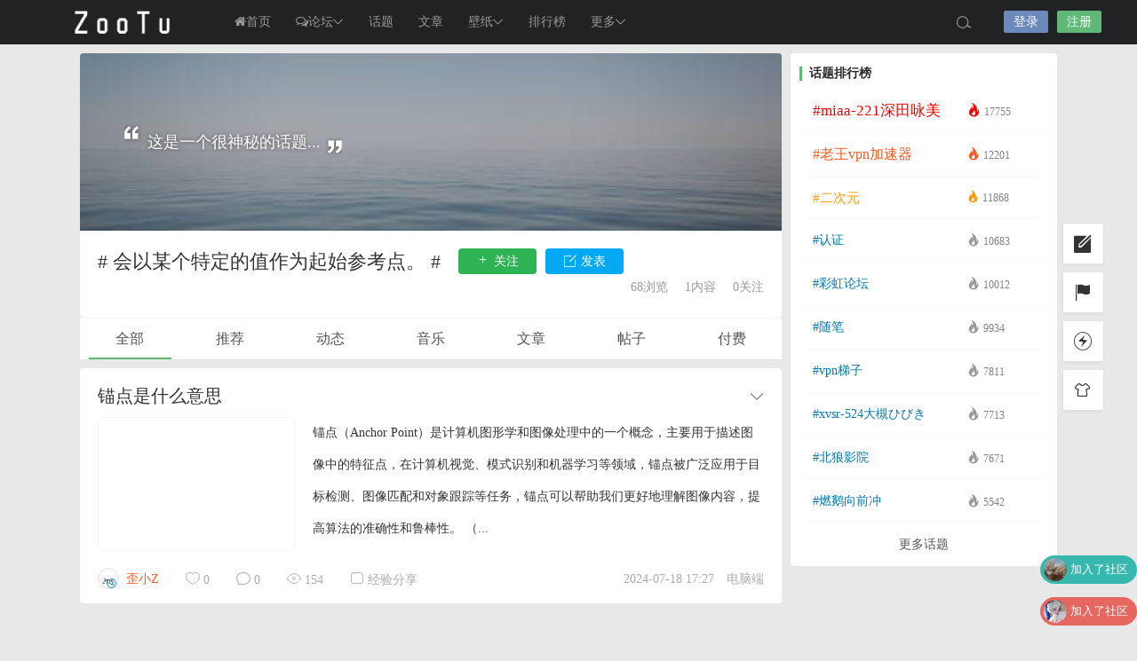

--- FILE ---
content_type: text/html; charset=UTF-8
request_url: https://www.zootu.cn/topic/%E4%BC%9A%E4%BB%A5%E6%9F%90%E4%B8%AA%E7%89%B9%E5%AE%9A%E7%9A%84%E5%80%BC%E4%BD%9C%E4%B8%BA%E8%B5%B7%E5%A7%8B%E5%8F%82%E8%80%83%E7%82%B9%E3%80%82
body_size: 14935
content:
<!DOCTYPE html>
<html lang="zh-CN">
<head>
<link rel="shortcut icon" href="https://www.zootu.cn/wp-content/uploads/2020/04/favicon.ico"/>
<meta http-equiv="Content-Type" content="text/html; charset=UTF-8">
<meta name="viewport" content="width=device-width">
<meta http-equiv="Pragma" content="no-cache">
<meta http-equiv="Cache-Control" content="no-cache">
<meta http-equiv="Expires" content="0">
<title>会以某个特定的值作为起始参考点。-ZOOTU</title>
<meta name="keywords" content="会以某个特定的值作为起始参考点。" />
<meta name="description" content="这是关于会以某个特定的值作为起始参考点。的话题，欢迎进入ZOOTU网发表您对于这个话题的看法，期待你的参与" />
<script type="text/javascript">var jinsom={"topic_id":11508,"topic_url":"https:\/\/www.zootu.cn\/topic\/%e4%bc%9a%e4%bb%a5%e6%9f%90%e4%b8%aa%e7%89%b9%e5%ae%9a%e7%9a%84%e5%80%bc%e4%bd%9c%e4%b8%ba%e8%b5%b7%e5%a7%8b%e5%8f%82%e8%80%83%e7%82%b9%e3%80%82","site_name":"ZOOTU","ajax_url":"https:\/\/www.zootu.cn\/wp-admin\/admin-ajax.php","admin_url":"https:\/\/www.zootu.cn\/wp-admin\/","home_url":"https:\/\/www.zootu.cn","member_url":"https:\/\/www.zootu.cn\/author\/0","permalink_structure":1,"member_url_permalink":"https:\/\/www.zootu.cn\/author\/0?","theme_url":"https:\/\/www.zootu.cn\/wp-content\/themes\/LightSNS","cdn_url":"https:\/\/www.zootu.cn\/wp-content\/themes\/LightSNS\/cdn","page_template":"","user_url":"https:\/\/www.zootu.cn\/author\/0","current_url":"https:\/\/www.zootu.cn\/topic\/%E4%BC%9A%E4%BB%A5%E6%9F%90%E4%B8%AA%E7%89%B9%E5%AE%9A%E7%9A%84%E5%80%BC%E4%BD%9C%E4%B8%BA%E8%B5%B7%E5%A7%8B%E5%8F%82%E8%80%83%E7%82%B9%E3%80%82","permalink":"https:\/\/www.zootu.cn\/15383.html","jinsom_ajax_url":"https:\/\/www.zootu.cn\/wp-content\/themes\/LightSNS\/module","mobile_ajax_url":"https:\/\/www.zootu.cn\/wp-content\/themes\/LightSNS\/mobile\/module","module_url":"https:\/\/www.zootu.cn\/wp-content\/themes\/LightSNS\/module","content_url":"https:\/\/www.zootu.cn\/wp-content","module_link":"https:\/\/www.zootu.cn\/wp-content\/module","user_id":0,"ip":"3.128.33.22","nickname":"<font class=\"user-0\"><\/font>","nickname_base":false,"nickname_link":"<a href=\"https:\/\/www.zootu.cn\/author\/0\" target=\"_blank\"><\/a>","current_user_name":false,"user_name":"<a href=\"https:\/\/www.zootu.cn\/author\/0\"><\/a>","user_on_off":1,"is_vip":0,"is_author":0,"is_single":0,"is_tag":1,"is_search":0,"is_page":0,"is_home":0,"is_category":0,"is_tax":0,"is_mobile":0,"is_login":0,"is_black":0,"app":"https:\/\/www.zootu.cn\/wp-content\/themes\/LightSNS\/mobile\/","api":"https:\/\/www.zootu.cn\/wp-content\/themes\/LightSNS\/api\/","loading":"<div class=\"jinsom-load\"><div class=\"jinsom-loading\"><i><\/i><i><\/i><i><\/i><\/div><\/div>","loading_post":"<div class=\"jinsom-load-post\"><div class=\"jinsom-loading-post\"><i><\/i><i><\/i><i><\/i><i><\/i><i><\/i><\/div><\/div>","loading_info":"<div class=\"jinsom-info-card-loading\"><img src=\"https:\/\/www.zootu.cn\/wp-admin\/\/images\/spinner.gif\"><p>\u8d44\u6599\u52a0\u8f7d\u4e2d...<\/p><\/div>","empty":"<div class=\"jinsom-empty-page\"><i class=\"jinsom-icon jinsom-kong\"><\/i><div class=\"title\"><p>\u6682\u6ca1\u6709\u6570\u636e<\/p><\/div><\/div>","verify":"","vip":"","vip_icon":"","lv":"<span class=\"jinsom-mark jinsom-lv\" title=\"\u7ecf\u9a8c\u503c\uff1a0\" style=\"background:#ffb800;\">Lv.1<\/span>","exp":0,"honor":"","avatar":"<img loading=\"lazy\" src=\"https:\/\/www.zootu.cn\/wp-content\/themes\/LightSNS\/images\/default-cover.jpg\" class=\"avatar avatar-0 avatar-normal opacity\" width=\"100\" height=\"100\" alt=\"\"\/>","avatar_url":"https:\/\/www.zootu.cn\/wp-content\/themes\/LightSNS\/images\/default-cover.jpg","is_admin":0,"is_admin_x":0,"credit":false,"wechat_cash":0,"alipay_cash":0,"user_data":1,"user_verify":false,"credit_name":"\u91d1\u5e01","money_name":"\u4f59\u989d","extcredits_name":"\u6d3b\u8dc3\u5ea6","extcredits":0,"cash_ratio":"10000","cash_mini_number":"5","login_on_off":0,"phone_on_off":0,"email_on_off":0,"publish_is_phone":0,"publish_is_email":0,"is_phone":0,"is_miniprogram":0,"miniprogram_ios_stop_pay":0,"chat_group_novip_note_max":5,"is_email":0,"chat_group_join_text":"&lt;j onclick=&quot;jinsom_open_group_chat_join_buy()&quot;&gt;&lt;n&gt;&lt;\/n&gt;&lt;font&gt;\u6765\u4e86&lt;\/font&gt;&lt;\/j&gt;","bbs_name":"\u8bba\u575b","referral_link_name":"yaoqing","words_images_max":"12","machine_verify_appid":"2035222096","sns_home_load_type":"default","waterfull_margin":"15","sort":"normal","smile_url":"https:\/\/www.zootu.cn\/wp-content\/themes\/LightSNS_1.6.41\/images\/","smile_add":"[{\"name\":\"\\u597d\\u770b\",\"number\":\"98\",\"smile_url\":\"biaoqing\"}]","upload_video_type":"mp4,m3u8,flv,mov","upload_file_type":"jpg,png,gif,zip,mp3,mp4,wav,txt,doc,xls,pdf","upload_music_type":"mp3,wav","websocket":"1","websocket_domain":"wss.zootu.cn","websocket_port":"1314","websocket_wss":1,"websocket_gift_on_off":"0","websocket_chat_inputing":"1","who":0};</script><meta name='robots' content='max-image-preview:large' />
<link rel='stylesheet' id='danmu-main-css'  href='https://www.zootu.cn/wp-content/plugins/LightSNS_DanMu//assets/danmu.css?ver=6.0.11' type='text/css' media='all' />
<link rel='stylesheet' id='iconfont-css'  href='https://www.zootu.cn/wp-content/themes/LightSNS/cdn/assets/fonts/iconfont.css?ver=1.6.87.45.16' type='text/css' media='all' />
<link rel='stylesheet' id='fancybox-css'  href='https://www.zootu.cn/wp-content/themes/LightSNS/cdn/assets/css/jquery.fancybox.min.css?ver=1.6.87.45.16' type='text/css' media='all' />
<link rel='stylesheet' id='awesome-css'  href='https://www.zootu.cn/wp-content/themes/LightSNS/cdn/assets/css/font-awesome.min.css?ver=1.6.87.45.16' type='text/css' media='all' />
<link rel='stylesheet' id='Swiper-css'  href='https://www.zootu.cn/wp-content/themes/LightSNS/cdn/assets/css/swiper.min.css?ver=1.6.87.45.16' type='text/css' media='all' />
<link rel='stylesheet' id='layui-css'  href='https://www.zootu.cn/wp-content/themes/LightSNS/cdn/extend/layui/css/layui.css?ver=1.6.87.45.16' type='text/css' media='all' />
<link rel='stylesheet' id='jinsom-css'  href='https://www.zootu.cn/wp-content/themes/LightSNS/cdn/assets/css/jinsom.css?ver=1.6.87.45.16' type='text/css' media='all' />
<script type='text/javascript' src='https://www.zootu.cn/wp-content/themes/LightSNS/cdn/assets/js/xgplayer.js?ver=1.6.87.45.16' id='xgplayer-js'></script>
<script type='text/javascript' src='https://www.zootu.cn/wp-content/themes/LightSNS/cdn/assets/js/xgplayer-hls.js?ver=1.6.87.45.16' id='xgplayer-hls-js'></script>
<script type='text/javascript' src='https://www.zootu.cn/wp-content/themes/LightSNS/cdn/assets/js/xgplayer-flv.js?ver=1.6.87.45.16' id='xgplayer-flv-js'></script>
<script type='text/javascript' src='https://www.zootu.cn/wp-content/themes/LightSNS/cdn/assets/js/jquery.min.js?ver=1.6.87.45.16' id='jquery-js'></script>
<script type='text/javascript' src='https://www.zootu.cn/wp-content/themes/LightSNS/cdn/assets/js/jquery.qrcode.min.js?ver=1.6.87.45.16' id='qrcode-js'></script>
<script type='text/javascript' src='https://www.zootu.cn/wp-content/themes/LightSNS/cdn/assets/js/masonry.min.js?ver=1.6.87.45.16' id='masonry-min-js'></script>
<script type='text/javascript' src='https://www.zootu.cn/wp-content/themes/LightSNS/cdn/assets/js/imagesloaded.min.js?ver=1.6.87.45.16' id='masonry-imagesloaded-js'></script>
<script type='text/javascript' src='https://www.zootu.cn/wp-content/themes/LightSNS/cdn/assets/js/jquery.fancybox.min.js?ver=1.6.87.45.16' id='fancybox-js'></script>
<script type='text/javascript' src='https://www.zootu.cn/wp-content/themes/LightSNS/cdn/assets/js/player.js?ver=1.6.87.45.16' id='music-player-js'></script>
<script type='text/javascript' src='https://www.zootu.cn/wp-content/themes/LightSNS/cdn/extend/layui/layui.js?ver=1.6.87.45.16' id='layui-js'></script>
<script type='text/javascript' src='https://www.zootu.cn/wp-content/themes/LightSNS/cdn/assets/js/login.js?ver=1.6.87.45.16' id='login-js'></script>
<script type='text/javascript' src='https://www.zootu.cn/wp-content/themes/LightSNS/cdn/assets/js/comment.js?ver=1.6.87.45.16' id='comment-js'></script>
<script type='text/javascript' src='https://www.zootu.cn/wp-content/themes/LightSNS/cdn/assets/js/delete.js?ver=1.6.87.45.16' id='delete-js'></script>
<script type='text/javascript' src='https://www.zootu.cn/wp-content/themes/LightSNS/cdn/assets/js/chat.js?ver=1.6.87.45.16' id='chat-js'></script>
<script type='text/javascript' src='https://www.zootu.cn/wp-content/themes/LightSNS/cdn/assets/js/publish.js?ver=1.6.87.45.16' id='publish-js'></script>
<script type='text/javascript' src='https://www.zootu.cn/wp-content/themes/LightSNS/cdn/assets/js/editor.js?ver=1.6.87.45.16' id='editor1-js'></script>
<script type='text/javascript' src='https://www.zootu.cn/wp-content/themes/LightSNS/cdn/assets/js/post.js?ver=1.6.87.45.16' id='post-js'></script>
<script type='text/javascript' src='https://www.zootu.cn/wp-content/themes/LightSNS/cdn/assets/js/jinsom.js?ver=1.6.87.45.16' id='jinsom-js'></script>

<style type="text/css">
.jinsom-slider{margin-top: 10px;width:var(--jinsom-width);}.jinsom-slider .swiper-slide{border-radius:var(--jinsom-border-radius);}.jinsom-slider{height: 380px;}
/*全站宽度*/
:root{
	--jinsom-width:1100px;
	--jinsom-color:#5fb878;
	--jinsom-border-radius:4px;
}


/*折叠高度*/
.jinsom-post-content.hidden{max-height: 300px;}



/*一级菜单导航*/
.jinsom-menu ul li a {font-size: 14px;color:#999;}
.jinsom-menu ul li.current-menu-item a {color: #fff;}
.jinsom-menu ul li.menu-item a:hover {color: #fff45c;}



/*右上角按钮颜色*/
.jinsom-header-right .search i {color: #a4a4a4;}
.jinsom-header-right .jinsom-notice i {color: #adadad;}
.jinsom-header-right .publish {color: #5FB878;}



.jinsom-header-menu-avatar>p{color:#999999;}.jinsom-header-right .login{color:#ffffff;background:#6D89BB;}.jinsom-header-right .reg{color:#ffffff;background:#5FB878;}.jinsom-menu ul li.menu-item-has-children ul li a,.jinsom-menu>ul>li.menu-item-has-children>ul>li:hover>ul>li>a{color:#999;font-size:13px}.jinsom-menu ul li ul li:hover{background-color:#5FB878;}.jinsom-menu ul li.menu-item ul li a:hover, .jinsom-menu>ul>li.menu-item-has-children>ul>li:hover a, .jinsom-menu>ul>li.menu-item-has-children>ul>li:hover>ul>li:hover>a{color:#fff;}.jinsom-menu ul li.menu-item-has-children ul li.current-menu-item a,.jinsom-menu ul li.menu-item-has-children ul li ul li.current-menu-item a {color:#000;}.jinsom-header-menu-avatar>ul li a{color:#565656;}.jinsom-header-menu-avatar>ul li:hover a{color:#fff;background-color:#5FB878;}

@-webkit-keyframes burn{0%{-webkit-clip-path: polygon(51% 94%, 44% 93%, 40% 92%, 35% 89%, 31% 83%, 32% 77%, 34% 71%, 38% 62%, 38% 55%, 38% 47%, 42% 52%, 45% 56%, 45% 53%, 45% 47%, 45% 42%, 46% 40%, 49% 35%, 50% 44%, 51% 49%, 54% 54%, 56% 59%, 58% 62%, 59% 56%, 60% 52%, 63% 57%, 63% 62%, 61% 68%, 63% 72%, 65% 77%, 67% 81%, 66% 86%, 63% 90%, 60% 92%); clip-path: polygon(51% 94%, 44% 93%, 40% 92%, 35% 89%, 31% 83%, 32% 77%, 34% 71%, 38% 62%, 38% 55%, 38% 47%, 42% 52%, 45% 56%, 45% 53%, 45% 47%, 45% 42%, 46% 40%, 49% 35%, 50% 44%, 51% 49%, 54% 54%, 56% 59%, 58% 62%, 59% 56%, 60% 52%, 63% 57%, 63% 62%, 61% 68%, 63% 72%, 65% 77%, 67% 81%, 66% 86%, 63% 90%, 60% 92%);} 25%{-webkit-clip-path: polygon(49% 97%, 41% 97%, 35% 92%, 33% 86%, 34% 80%, 30% 74%, 34% 77%, 38% 81%, 38% 78%, 36% 72%, 35% 67%, 37% 61%, 37% 54%, 39% 61%, 39% 67%, 43% 63%, 43% 58%, 45% 44%, 44% 58%, 48% 66%, 51% 67%, 51% 59%, 54% 67%, 56% 72%, 57% 79%, 59% 77%, 60% 71%, 61% 77%, 61% 83%, 60% 89%, 61% 94%, 57% 97%, 52% 98%); clip-path: polygon(49% 97%, 41% 97%, 35% 92%, 33% 86%, 34% 80%, 30% 74%, 34% 77%, 38% 81%, 38% 78%, 36% 72%, 35% 67%, 37% 61%, 37% 54%, 39% 61%, 39% 67%, 43% 63%, 43% 58%, 45% 44%, 44% 58%, 48% 66%, 51% 67%, 51% 59%, 54% 67%, 56% 72%, 57% 79%, 59% 77%, 60% 71%, 61% 77%, 61% 83%, 60% 89%, 61% 94%, 57% 97%, 52% 98%);} 50%{-webkit-clip-path: polygon(46% 97%, 39% 96%, 35% 89%, 36% 84%, 34% 77%, 30% 73%, 30% 65%, 30% 70%, 35% 75%, 38% 68%, 37% 61%, 40% 53%, 41% 42%, 42% 56%, 44% 65%, 50% 67%, 51% 57%, 53% 68%, 52% 74%, 51% 81%, 55% 78%, 57% 72%, 58% 79%, 57% 85%, 55% 88%, 60% 87%, 63% 82%, 63% 89%, 59% 94%, 55% 98%, 51% 92%, 50% 99%, 45% 96%); clip-path: polygon(46% 97%, 39% 96%, 35% 89%, 36% 84%, 34% 77%, 30% 73%, 30% 65%, 30% 70%, 35% 75%, 38% 68%, 37% 61%, 40% 53%, 41% 42%, 42% 56%, 44% 65%, 50% 67%, 51% 57%, 53% 68%, 52% 74%, 51% 81%, 55% 78%, 57% 72%, 58% 79%, 57% 85%, 55% 88%, 60% 87%, 63% 82%, 63% 89%, 59% 94%, 55% 98%, 51% 92%, 50% 99%, 45% 96%);} 75%{-webkit-clip-path: polygon(45% 97%, 38% 97%, 33% 93%, 31% 87%, 31% 81%, 29% 76%, 25% 69%, 29% 61%, 30% 69%, 35% 71%, 35% 62%, 34% 54%, 38% 45%, 38% 54%, 43% 62%, 47% 57%, 48% 49%, 44% 38%, 50% 46%, 53% 60%, 54% 71%, 53% 79%, 59% 76%, 60% 66%, 64% 73%, 63% 79%, 59% 85%, 64% 90%, 68% 84%, 68% 92%, 60% 97%, 53% 98%, 48% 99%); clip-path: polygon(45% 97%, 38% 97%, 33% 93%, 31% 87%, 31% 81%, 29% 76%, 25% 69%, 29% 61%, 30% 69%, 35% 71%, 35% 62%, 34% 54%, 38% 45%, 38% 54%, 43% 62%, 47% 57%, 48% 49%, 44% 38%, 50% 46%, 53% 60%, 54% 71%, 53% 79%, 59% 76%, 60% 66%, 64% 73%, 63% 79%, 59% 85%, 64% 90%, 68% 84%, 68% 92%, 60% 97%, 53% 98%, 48% 99%);} 100%{-webkit-clip-path: polygon(48% 97%, 42% 97%, 37% 93%, 31% 92%, 28% 88%, 26% 81%, 29% 84%, 34% 84%, 33% 79%, 30% 74%, 31% 67%, 34% 57%, 34% 65%, 39% 71%, 43% 65%, 43% 55%, 40% 45%, 48% 59%, 49% 69%, 51% 76%, 55% 71%, 54% 65%, 54% 58%, 58% 64%, 61% 72%, 57% 82%, 61% 87%, 64% 78%, 66% 85%, 64% 93%, 57% 96%, 54% 93%, 48% 97%); clip-path: polygon(48% 97%, 42% 97%, 37% 93%, 31% 92%, 28% 88%, 26% 81%, 29% 84%, 34% 84%, 33% 79%, 30% 74%, 31% 67%, 34% 57%, 34% 65%, 39% 71%, 43% 65%, 43% 55%, 40% 45%, 48% 59%, 49% 69%, 51% 76%, 55% 71%, 54% 65%, 54% 58%, 58% 64%, 61% 72%, 57% 82%, 61% 87%, 64% 78%, 66% 85%, 64% 93%, 57% 96%, 54% 93%, 48% 97%);}}
@keyframes burn{0%{-webkit-clip-path: polygon(51% 94%, 44% 93%, 40% 92%, 35% 89%, 31% 83%, 32% 77%, 34% 71%, 38% 62%, 38% 55%, 38% 47%, 42% 52%, 45% 56%, 45% 53%, 45% 47%, 45% 42%, 46% 40%, 49% 35%, 50% 44%, 51% 49%, 54% 54%, 56% 59%, 58% 62%, 59% 56%, 60% 52%, 63% 57%, 63% 62%, 61% 68%, 63% 72%, 65% 77%, 67% 81%, 66% 86%, 63% 90%, 60% 92%); clip-path: polygon(51% 94%, 44% 93%, 40% 92%, 35% 89%, 31% 83%, 32% 77%, 34% 71%, 38% 62%, 38% 55%, 38% 47%, 42% 52%, 45% 56%, 45% 53%, 45% 47%, 45% 42%, 46% 40%, 49% 35%, 50% 44%, 51% 49%, 54% 54%, 56% 59%, 58% 62%, 59% 56%, 60% 52%, 63% 57%, 63% 62%, 61% 68%, 63% 72%, 65% 77%, 67% 81%, 66% 86%, 63% 90%, 60% 92%);} 25%{-webkit-clip-path: polygon(49% 97%, 41% 97%, 35% 92%, 33% 86%, 34% 80%, 30% 74%, 34% 77%, 38% 81%, 38% 78%, 36% 72%, 35% 67%, 37% 61%, 37% 54%, 39% 61%, 39% 67%, 43% 63%, 43% 58%, 45% 44%, 44% 58%, 48% 66%, 51% 67%, 51% 59%, 54% 67%, 56% 72%, 57% 79%, 59% 77%, 60% 71%, 61% 77%, 61% 83%, 60% 89%, 61% 94%, 57% 97%, 52% 98%); clip-path: polygon(49% 97%, 41% 97%, 35% 92%, 33% 86%, 34% 80%, 30% 74%, 34% 77%, 38% 81%, 38% 78%, 36% 72%, 35% 67%, 37% 61%, 37% 54%, 39% 61%, 39% 67%, 43% 63%, 43% 58%, 45% 44%, 44% 58%, 48% 66%, 51% 67%, 51% 59%, 54% 67%, 56% 72%, 57% 79%, 59% 77%, 60% 71%, 61% 77%, 61% 83%, 60% 89%, 61% 94%, 57% 97%, 52% 98%);} 50%{-webkit-clip-path: polygon(46% 97%, 39% 96%, 35% 89%, 36% 84%, 34% 77%, 30% 73%, 30% 65%, 30% 70%, 35% 75%, 38% 68%, 37% 61%, 40% 53%, 41% 42%, 42% 56%, 44% 65%, 50% 67%, 51% 57%, 53% 68%, 52% 74%, 51% 81%, 55% 78%, 57% 72%, 58% 79%, 57% 85%, 55% 88%, 60% 87%, 63% 82%, 63% 89%, 59% 94%, 55% 98%, 51% 92%, 50% 99%, 45% 96%); clip-path: polygon(46% 97%, 39% 96%, 35% 89%, 36% 84%, 34% 77%, 30% 73%, 30% 65%, 30% 70%, 35% 75%, 38% 68%, 37% 61%, 40% 53%, 41% 42%, 42% 56%, 44% 65%, 50% 67%, 51% 57%, 53% 68%, 52% 74%, 51% 81%, 55% 78%, 57% 72%, 58% 79%, 57% 85%, 55% 88%, 60% 87%, 63% 82%, 63% 89%, 59% 94%, 55% 98%, 51% 92%, 50% 99%, 45% 96%);} 75%{-webkit-clip-path: polygon(45% 97%, 38% 97%, 33% 93%, 31% 87%, 31% 81%, 29% 76%, 25% 69%, 29% 61%, 30% 69%, 35% 71%, 35% 62%, 34% 54%, 38% 45%, 38% 54%, 43% 62%, 47% 57%, 48% 49%, 44% 38%, 50% 46%, 53% 60%, 54% 71%, 53% 79%, 59% 76%, 60% 66%, 64% 73%, 63% 79%, 59% 85%, 64% 90%, 68% 84%, 68% 92%, 60% 97%, 53% 98%, 48% 99%); clip-path: polygon(45% 97%, 38% 97%, 33% 93%, 31% 87%, 31% 81%, 29% 76%, 25% 69%, 29% 61%, 30% 69%, 35% 71%, 35% 62%, 34% 54%, 38% 45%, 38% 54%, 43% 62%, 47% 57%, 48% 49%, 44% 38%, 50% 46%, 53% 60%, 54% 71%, 53% 79%, 59% 76%, 60% 66%, 64% 73%, 63% 79%, 59% 85%, 64% 90%, 68% 84%, 68% 92%, 60% 97%, 53% 98%, 48% 99%);} 100%{-webkit-clip-path: polygon(48% 97%, 42% 97%, 37% 93%, 31% 92%, 28% 88%, 26% 81%, 29% 84%, 34% 84%, 33% 79%, 30% 74%, 31% 67%, 34% 57%, 34% 65%, 39% 71%, 43% 65%, 43% 55%, 40% 45%, 48% 59%, 49% 69%, 51% 76%, 55% 71%, 54% 65%, 54% 58%, 58% 64%, 61% 72%, 57% 82%, 61% 87%, 64% 78%, 66% 85%, 64% 93%, 57% 96%, 54% 93%, 48% 97%); clip-path: polygon(48% 97%, 42% 97%, 37% 93%, 31% 92%, 28% 88%, 26% 81%, 29% 84%, 34% 84%, 33% 79%, 30% 74%, 31% 67%, 34% 57%, 34% 65%, 39% 71%, 43% 65%, 43% 55%, 40% 45%, 48% 59%, 49% 69%, 51% 76%, 55% 71%, 54% 65%, 54% 58%, 58% 64%, 61% 72%, 57% 82%, 61% 87%, 64% 78%, 66% 85%, 64% 93%, 57% 96%, 54% 93%, 48% 97%);}}
@-webkit-keyframes burn_alt{0%{-webkit-clip-path: polygon(48% 97%, 43% 97%, 38% 97%, 34% 94%, 33% 91%, 32% 87%, 29% 83%, 26% 80%, 21% 75%, 20% 71%, 20% 66%, 20% 59%, 20% 65%, 24% 68%, 28% 67%, 28% 62%, 25% 60%, 21% 52%, 21% 43%, 24% 32%, 23% 39%, 24% 46%, 28% 48%, 33% 44%, 33% 39%, 31% 32%, 28% 23%, 30% 14%, 31% 22%, 35% 28%, 39% 28%, 41% 25%, 40% 21%, 39% 13%, 41% 6%, 42% 15%, 45% 23%, 49% 25%, 52% 22%, 51% 13%, 54% 21%, 56% 29%, 53% 35%, 50% 41%, 53% 46%, 58% 46%, 60% 39%, 60% 34%, 64% 39%, 65% 45%, 63% 51%, 61% 56%, 64% 61%, 68% 59%, 71% 55%, 73% 48%, 73% 40%, 76% 48%, 77% 56%, 76% 62%, 74% 66%, 69% 71%, 71% 74%, 75% 74%, 79% 71%, 81% 65%, 82% 72%, 81% 77%, 77% 82%, 73% 86%, 73% 89%, 78% 89%, 82% 85%, 81% 91%, 78% 95%, 72% 97%, 65% 98%, 59% 98%, 53% 99%, 47% 97%); clip-path: polygon(48% 97%, 43% 97%, 38% 97%, 34% 94%, 33% 91%, 32% 87%, 29% 83%, 26% 80%, 21% 75%, 20% 71%, 20% 66%, 20% 59%, 20% 65%, 24% 68%, 28% 67%, 28% 62%, 25% 60%, 21% 52%, 21% 43%, 24% 32%, 23% 39%, 24% 46%, 28% 48%, 33% 44%, 33% 39%, 31% 32%, 28% 23%, 30% 14%, 31% 22%, 35% 28%, 39% 28%, 41% 25%, 40% 21%, 39% 13%, 41% 6%, 42% 15%, 45% 23%, 49% 25%, 52% 22%, 51% 13%, 54% 21%, 56% 29%, 53% 35%, 50% 41%, 53% 46%, 58% 46%, 60% 39%, 60% 34%, 64% 39%, 65% 45%, 63% 51%, 61% 56%, 64% 61%, 68% 59%, 71% 55%, 73% 48%, 73% 40%, 76% 48%, 77% 56%, 76% 62%, 74% 66%, 69% 71%, 71% 74%, 75% 74%, 79% 71%, 81% 65%, 82% 72%, 81% 77%, 77% 82%, 73% 86%, 73% 89%, 78% 89%, 82% 85%, 81% 91%, 78% 95%, 72% 97%, 65% 98%, 59% 98%, 53% 99%, 47% 97%);} 25%{-webkit-clip-path: polygon(44% 99%, 41% 99%, 35% 98%, 29% 97%, 24% 93%, 21% 86%, 20% 80%, 16% 74%, 16% 64%, 16% 71%, 21% 75%, 25% 72%, 25% 65%, 22% 59%, 19% 53%, 19% 44%, 21% 52%, 25% 59%, 29% 57%, 29% 51%, 26% 44%, 26% 38%, 30% 32%, 31% 26%, 30% 18%, 34% 25%, 33% 35%, 33% 44%, 34% 50%, 39% 53%, 44% 52%, 45% 49%, 44% 44%, 42% 38%, 44% 33%, 48% 26%, 45% 35%, 47% 41%, 50% 44%, 51% 52%, 49% 60%, 48% 65%, 53% 69%, 58% 65%, 57% 59%, 58% 51%, 62% 41%, 66% 40%, 64% 47%, 61% 58%, 63% 66%, 66% 68%, 70% 67%, 72% 62%, 73% 57%, 71% 48%, 75% 53%, 79% 57%, 79% 64%, 76% 70%, 72% 75%, 70% 78%, 74% 80%, 78% 79%, 82% 76%, 84% 71%, 85% 66%, 84% 62%, 88% 67%, 89% 72%, 89% 79%, 87% 83%, 84% 89%, 81% 93%, 76% 97%, 69% 98%, 60% 99%, 54% 99%, 48% 100%, 45% 97%); clip-path: polygon(44% 99%, 41% 99%, 35% 98%, 29% 97%, 24% 93%, 21% 86%, 20% 80%, 16% 74%, 16% 64%, 16% 71%, 21% 75%, 25% 72%, 25% 65%, 22% 59%, 19% 53%, 19% 44%, 21% 52%, 25% 59%, 29% 57%, 29% 51%, 26% 44%, 26% 38%, 30% 32%, 31% 26%, 30% 18%, 34% 25%, 33% 35%, 33% 44%, 34% 50%, 39% 53%, 44% 52%, 45% 49%, 44% 44%, 42% 38%, 44% 33%, 48% 26%, 45% 35%, 47% 41%, 50% 44%, 51% 52%, 49% 60%, 48% 65%, 53% 69%, 58% 65%, 57% 59%, 58% 51%, 62% 41%, 66% 40%, 64% 47%, 61% 58%, 63% 66%, 66% 68%, 70% 67%, 72% 62%, 73% 57%, 71% 48%, 75% 53%, 79% 57%, 79% 64%, 76% 70%, 72% 75%, 70% 78%, 74% 80%, 78% 79%, 82% 76%, 84% 71%, 85% 66%, 84% 62%, 88% 67%, 89% 72%, 89% 79%, 87% 83%, 84% 89%, 81% 93%, 76% 97%, 69% 98%, 60% 99%, 54% 99%, 48% 100%, 45% 97%);} 50%{-webkit-clip-path: polygon(45% 99%, 40% 98%, 34% 98%, 31% 96%, 28% 93%, 26% 89%, 27% 84%, 26% 81%, 23% 77%, 20% 73%, 18% 70%, 19% 65%, 19% 60%, 20% 53%, 20% 43%, 24% 41%, 28% 32%, 28% 40%, 28% 48%, 29% 53%, 33% 52%, 35% 49%, 36% 42%, 36% 35%, 36% 27%, 39% 19%, 42% 12%, 40% 23%, 39% 29%, 41% 37%, 43% 41%, 44% 47%, 45% 52%, 47% 55%, 50% 57%, 52% 54%, 53% 48%, 52% 42%, 51% 33%, 50% 26%, 54% 36%, 55% 39%, 57% 46%, 57% 52%, 55% 58%, 55% 61%, 58% 65%, 62% 64%, 64% 60%, 65% 54%, 64% 49%, 65% 43%, 68% 38%, 67% 44%, 69% 51%, 72% 53%, 72% 59%, 70% 65%, 68% 69%, 68% 74%, 71% 75%, 74% 73%, 76% 69%, 78% 63%, 82% 58%, 81% 63%, 81% 69%, 81% 75%, 76% 80%, 75% 85%, 79% 87%, 82% 84%, 83% 91%, 79% 94%, 75% 96%, 71% 97%, 64% 98%, 58% 99%, 53% 98%, 46% 100%); clip-path: polygon(45% 99%, 40% 98%, 34% 98%, 31% 96%, 28% 93%, 26% 89%, 27% 84%, 26% 81%, 23% 77%, 20% 73%, 18% 70%, 19% 65%, 19% 60%, 20% 53%, 20% 43%, 24% 41%, 28% 32%, 28% 40%, 28% 48%, 29% 53%, 33% 52%, 35% 49%, 36% 42%, 36% 35%, 36% 27%, 39% 19%, 42% 12%, 40% 23%, 39% 29%, 41% 37%, 43% 41%, 44% 47%, 45% 52%, 47% 55%, 50% 57%, 52% 54%, 53% 48%, 52% 42%, 51% 33%, 50% 26%, 54% 36%, 55% 39%, 57% 46%, 57% 52%, 55% 58%, 55% 61%, 58% 65%, 62% 64%, 64% 60%, 65% 54%, 64% 49%, 65% 43%, 68% 38%, 67% 44%, 69% 51%, 72% 53%, 72% 59%, 70% 65%, 68% 69%, 68% 74%, 71% 75%, 74% 73%, 76% 69%, 78% 63%, 82% 58%, 81% 63%, 81% 69%, 81% 75%, 76% 80%, 75% 85%, 79% 87%, 82% 84%, 83% 91%, 79% 94%, 75% 96%, 71% 97%, 64% 98%, 58% 99%, 53% 98%, 46% 100%);} 75%{-webkit-clip-path: polygon(45% 99%, 41% 99%, 35% 98%, 30% 98%, 25% 94%, 22% 89%, 21% 84%, 23% 77%, 23% 70%, 19% 63%, 23% 66%, 27% 71%, 28% 76%, 32% 78%, 35% 72%, 32% 67%, 28% 64%, 24% 58%, 24% 49%, 27% 42%, 30% 34%, 31% 24%, 29% 13%, 33% 18%, 38% 25%, 38% 36%, 37% 44%, 41% 48%, 45% 48%, 48% 45%, 48% 39%, 46% 33%, 48% 27%, 52% 20%, 50% 29%, 51% 38%, 53% 44%, 54% 52%, 56% 57%, 61% 57%, 64% 55%, 65% 48%, 63% 39%, 63% 32%, 66% 37%, 69% 44%, 70% 52%, 68% 59%, 66% 64%, 67% 69%, 73% 72%, 76% 71%, 77% 66%, 76% 58%, 76% 51%, 80% 57%, 82% 62%, 82% 68%, 80% 73%, 77% 78%, 74% 82%, 75% 87%, 78% 87%, 81% 84%, 84% 79%, 86% 74%, 88% 78%, 87% 83%, 84% 89%, 82% 92%, 78% 97%, 74% 97%, 69% 97%, 66% 98%, 61% 98%, 57% 97%, 53% 99%, 49% 96%, 47% 99%, 48% 99%); clip-path: polygon(45% 99%, 41% 99%, 35% 98%, 30% 98%, 25% 94%, 22% 89%, 21% 84%, 23% 77%, 23% 70%, 19% 63%, 23% 66%, 27% 71%, 28% 76%, 32% 78%, 35% 72%, 32% 67%, 28% 64%, 24% 58%, 24% 49%, 27% 42%, 30% 34%, 31% 24%, 29% 13%, 33% 18%, 38% 25%, 38% 36%, 37% 44%, 41% 48%, 45% 48%, 48% 45%, 48% 39%, 46% 33%, 48% 27%, 52% 20%, 50% 29%, 51% 38%, 53% 44%, 54% 52%, 56% 57%, 61% 57%, 64% 55%, 65% 48%, 63% 39%, 63% 32%, 66% 37%, 69% 44%, 70% 52%, 68% 59%, 66% 64%, 67% 69%, 73% 72%, 76% 71%, 77% 66%, 76% 58%, 76% 51%, 80% 57%, 82% 62%, 82% 68%, 80% 73%, 77% 78%, 74% 82%, 75% 87%, 78% 87%, 81% 84%, 84% 79%, 86% 74%, 88% 78%, 87% 83%, 84% 89%, 82% 92%, 78% 97%, 74% 97%, 69% 97%, 66% 98%, 61% 98%, 57% 97%, 53% 99%, 49% 96%, 47% 99%, 48% 99%);} 100%{-webkit-clip-path: polygon(47% 99%, 42% 99%, 37% 98%, 32% 96%, 28% 92%, 26% 89%, 26% 83%, 26% 80%, 26% 72%, 23% 67%, 16% 63%, 14% 52%, 16% 46%, 16% 53%, 20% 60%, 26% 58%, 27% 51%, 25% 46%, 20% 41%, 19% 36%, 19% 30%, 21% 26%, 24% 20%, 23% 13%, 22% 7%, 26% 11%, 28% 17%, 28% 24%, 26% 30%, 30% 34%, 34% 34%, 39% 32%, 40% 27%, 38% 21%, 43% 28%, 43% 36%, 41% 41%, 46% 44%, 51% 41%, 53% 35%, 53% 26%, 57% 26%, 59% 33%, 60% 39%, 57% 46%, 55% 53%, 58% 57%, 64% 56%, 66% 52%, 69% 41%, 70% 48%, 69% 56%, 66% 63%, 64% 67%, 65% 71%, 70% 71%, 74% 68%, 76% 62%, 77% 54%, 79% 60%, 81% 66%, 80% 71%, 76% 75%, 72% 78%, 71% 82%, 75% 84%, 80% 83%, 84% 78%, 86% 83%, 83% 89%, 78% 92%, 74% 92%, 73% 96%, 69% 97%, 65% 96%, 62% 98%, 57% 99%, 54% 97%, 51% 99%, 46% 99%); clip-path: polygon(47% 99%, 42% 99%, 37% 98%, 32% 96%, 28% 92%, 26% 89%, 26% 83%, 26% 80%, 26% 72%, 23% 67%, 16% 63%, 14% 52%, 16% 46%, 16% 53%, 20% 60%, 26% 58%, 27% 51%, 25% 46%, 20% 41%, 19% 36%, 19% 30%, 21% 26%, 24% 20%, 23% 13%, 22% 7%, 26% 11%, 28% 17%, 28% 24%, 26% 30%, 30% 34%, 34% 34%, 39% 32%, 40% 27%, 38% 21%, 43% 28%, 43% 36%, 41% 41%, 46% 44%, 51% 41%, 53% 35%, 53% 26%, 57% 26%, 59% 33%, 60% 39%, 57% 46%, 55% 53%, 58% 57%, 64% 56%, 66% 52%, 69% 41%, 70% 48%, 69% 56%, 66% 63%, 64% 67%, 65% 71%, 70% 71%, 74% 68%, 76% 62%, 77% 54%, 79% 60%, 81% 66%, 80% 71%, 76% 75%, 72% 78%, 71% 82%, 75% 84%, 80% 83%, 84% 78%, 86% 83%, 83% 89%, 78% 92%, 74% 92%, 73% 96%, 69% 97%, 65% 96%, 62% 98%, 57% 99%, 54% 97%, 51% 99%, 46% 99%);}}
@keyframes burn_alt{0%{-webkit-clip-path: polygon(48% 97%, 43% 97%, 38% 97%, 34% 94%, 33% 91%, 32% 87%, 29% 83%, 26% 80%, 21% 75%, 20% 71%, 20% 66%, 20% 59%, 20% 65%, 24% 68%, 28% 67%, 28% 62%, 25% 60%, 21% 52%, 21% 43%, 24% 32%, 23% 39%, 24% 46%, 28% 48%, 33% 44%, 33% 39%, 31% 32%, 28% 23%, 30% 14%, 31% 22%, 35% 28%, 39% 28%, 41% 25%, 40% 21%, 39% 13%, 41% 6%, 42% 15%, 45% 23%, 49% 25%, 52% 22%, 51% 13%, 54% 21%, 56% 29%, 53% 35%, 50% 41%, 53% 46%, 58% 46%, 60% 39%, 60% 34%, 64% 39%, 65% 45%, 63% 51%, 61% 56%, 64% 61%, 68% 59%, 71% 55%, 73% 48%, 73% 40%, 76% 48%, 77% 56%, 76% 62%, 74% 66%, 69% 71%, 71% 74%, 75% 74%, 79% 71%, 81% 65%, 82% 72%, 81% 77%, 77% 82%, 73% 86%, 73% 89%, 78% 89%, 82% 85%, 81% 91%, 78% 95%, 72% 97%, 65% 98%, 59% 98%, 53% 99%, 47% 97%); clip-path: polygon(48% 97%, 43% 97%, 38% 97%, 34% 94%, 33% 91%, 32% 87%, 29% 83%, 26% 80%, 21% 75%, 20% 71%, 20% 66%, 20% 59%, 20% 65%, 24% 68%, 28% 67%, 28% 62%, 25% 60%, 21% 52%, 21% 43%, 24% 32%, 23% 39%, 24% 46%, 28% 48%, 33% 44%, 33% 39%, 31% 32%, 28% 23%, 30% 14%, 31% 22%, 35% 28%, 39% 28%, 41% 25%, 40% 21%, 39% 13%, 41% 6%, 42% 15%, 45% 23%, 49% 25%, 52% 22%, 51% 13%, 54% 21%, 56% 29%, 53% 35%, 50% 41%, 53% 46%, 58% 46%, 60% 39%, 60% 34%, 64% 39%, 65% 45%, 63% 51%, 61% 56%, 64% 61%, 68% 59%, 71% 55%, 73% 48%, 73% 40%, 76% 48%, 77% 56%, 76% 62%, 74% 66%, 69% 71%, 71% 74%, 75% 74%, 79% 71%, 81% 65%, 82% 72%, 81% 77%, 77% 82%, 73% 86%, 73% 89%, 78% 89%, 82% 85%, 81% 91%, 78% 95%, 72% 97%, 65% 98%, 59% 98%, 53% 99%, 47% 97%);} 25%{-webkit-clip-path: polygon(44% 99%, 41% 99%, 35% 98%, 29% 97%, 24% 93%, 21% 86%, 20% 80%, 16% 74%, 16% 64%, 16% 71%, 21% 75%, 25% 72%, 25% 65%, 22% 59%, 19% 53%, 19% 44%, 21% 52%, 25% 59%, 29% 57%, 29% 51%, 26% 44%, 26% 38%, 30% 32%, 31% 26%, 30% 18%, 34% 25%, 33% 35%, 33% 44%, 34% 50%, 39% 53%, 44% 52%, 45% 49%, 44% 44%, 42% 38%, 44% 33%, 48% 26%, 45% 35%, 47% 41%, 50% 44%, 51% 52%, 49% 60%, 48% 65%, 53% 69%, 58% 65%, 57% 59%, 58% 51%, 62% 41%, 66% 40%, 64% 47%, 61% 58%, 63% 66%, 66% 68%, 70% 67%, 72% 62%, 73% 57%, 71% 48%, 75% 53%, 79% 57%, 79% 64%, 76% 70%, 72% 75%, 70% 78%, 74% 80%, 78% 79%, 82% 76%, 84% 71%, 85% 66%, 84% 62%, 88% 67%, 89% 72%, 89% 79%, 87% 83%, 84% 89%, 81% 93%, 76% 97%, 69% 98%, 60% 99%, 54% 99%, 48% 100%, 45% 97%); clip-path: polygon(44% 99%, 41% 99%, 35% 98%, 29% 97%, 24% 93%, 21% 86%, 20% 80%, 16% 74%, 16% 64%, 16% 71%, 21% 75%, 25% 72%, 25% 65%, 22% 59%, 19% 53%, 19% 44%, 21% 52%, 25% 59%, 29% 57%, 29% 51%, 26% 44%, 26% 38%, 30% 32%, 31% 26%, 30% 18%, 34% 25%, 33% 35%, 33% 44%, 34% 50%, 39% 53%, 44% 52%, 45% 49%, 44% 44%, 42% 38%, 44% 33%, 48% 26%, 45% 35%, 47% 41%, 50% 44%, 51% 52%, 49% 60%, 48% 65%, 53% 69%, 58% 65%, 57% 59%, 58% 51%, 62% 41%, 66% 40%, 64% 47%, 61% 58%, 63% 66%, 66% 68%, 70% 67%, 72% 62%, 73% 57%, 71% 48%, 75% 53%, 79% 57%, 79% 64%, 76% 70%, 72% 75%, 70% 78%, 74% 80%, 78% 79%, 82% 76%, 84% 71%, 85% 66%, 84% 62%, 88% 67%, 89% 72%, 89% 79%, 87% 83%, 84% 89%, 81% 93%, 76% 97%, 69% 98%, 60% 99%, 54% 99%, 48% 100%, 45% 97%);} 50%{-webkit-clip-path: polygon(45% 99%, 40% 98%, 34% 98%, 31% 96%, 28% 93%, 26% 89%, 27% 84%, 26% 81%, 23% 77%, 20% 73%, 18% 70%, 19% 65%, 19% 60%, 20% 53%, 20% 43%, 24% 41%, 28% 32%, 28% 40%, 28% 48%, 29% 53%, 33% 52%, 35% 49%, 36% 42%, 36% 35%, 36% 27%, 39% 19%, 42% 12%, 40% 23%, 39% 29%, 41% 37%, 43% 41%, 44% 47%, 45% 52%, 47% 55%, 50% 57%, 52% 54%, 53% 48%, 52% 42%, 51% 33%, 50% 26%, 54% 36%, 55% 39%, 57% 46%, 57% 52%, 55% 58%, 55% 61%, 58% 65%, 62% 64%, 64% 60%, 65% 54%, 64% 49%, 65% 43%, 68% 38%, 67% 44%, 69% 51%, 72% 53%, 72% 59%, 70% 65%, 68% 69%, 68% 74%, 71% 75%, 74% 73%, 76% 69%, 78% 63%, 82% 58%, 81% 63%, 81% 69%, 81% 75%, 76% 80%, 75% 85%, 79% 87%, 82% 84%, 83% 91%, 79% 94%, 75% 96%, 71% 97%, 64% 98%, 58% 99%, 53% 98%, 46% 100%); clip-path: polygon(45% 99%, 40% 98%, 34% 98%, 31% 96%, 28% 93%, 26% 89%, 27% 84%, 26% 81%, 23% 77%, 20% 73%, 18% 70%, 19% 65%, 19% 60%, 20% 53%, 20% 43%, 24% 41%, 28% 32%, 28% 40%, 28% 48%, 29% 53%, 33% 52%, 35% 49%, 36% 42%, 36% 35%, 36% 27%, 39% 19%, 42% 12%, 40% 23%, 39% 29%, 41% 37%, 43% 41%, 44% 47%, 45% 52%, 47% 55%, 50% 57%, 52% 54%, 53% 48%, 52% 42%, 51% 33%, 50% 26%, 54% 36%, 55% 39%, 57% 46%, 57% 52%, 55% 58%, 55% 61%, 58% 65%, 62% 64%, 64% 60%, 65% 54%, 64% 49%, 65% 43%, 68% 38%, 67% 44%, 69% 51%, 72% 53%, 72% 59%, 70% 65%, 68% 69%, 68% 74%, 71% 75%, 74% 73%, 76% 69%, 78% 63%, 82% 58%, 81% 63%, 81% 69%, 81% 75%, 76% 80%, 75% 85%, 79% 87%, 82% 84%, 83% 91%, 79% 94%, 75% 96%, 71% 97%, 64% 98%, 58% 99%, 53% 98%, 46% 100%);} 75%{-webkit-clip-path: polygon(45% 99%, 41% 99%, 35% 98%, 30% 98%, 25% 94%, 22% 89%, 21% 84%, 23% 77%, 23% 70%, 19% 63%, 23% 66%, 27% 71%, 28% 76%, 32% 78%, 35% 72%, 32% 67%, 28% 64%, 24% 58%, 24% 49%, 27% 42%, 30% 34%, 31% 24%, 29% 13%, 33% 18%, 38% 25%, 38% 36%, 37% 44%, 41% 48%, 45% 48%, 48% 45%, 48% 39%, 46% 33%, 48% 27%, 52% 20%, 50% 29%, 51% 38%, 53% 44%, 54% 52%, 56% 57%, 61% 57%, 64% 55%, 65% 48%, 63% 39%, 63% 32%, 66% 37%, 69% 44%, 70% 52%, 68% 59%, 66% 64%, 67% 69%, 73% 72%, 76% 71%, 77% 66%, 76% 58%, 76% 51%, 80% 57%, 82% 62%, 82% 68%, 80% 73%, 77% 78%, 74% 82%, 75% 87%, 78% 87%, 81% 84%, 84% 79%, 86% 74%, 88% 78%, 87% 83%, 84% 89%, 82% 92%, 78% 97%, 74% 97%, 69% 97%, 66% 98%, 61% 98%, 57% 97%, 53% 99%, 49% 96%, 47% 99%, 48% 99%); clip-path: polygon(45% 99%, 41% 99%, 35% 98%, 30% 98%, 25% 94%, 22% 89%, 21% 84%, 23% 77%, 23% 70%, 19% 63%, 23% 66%, 27% 71%, 28% 76%, 32% 78%, 35% 72%, 32% 67%, 28% 64%, 24% 58%, 24% 49%, 27% 42%, 30% 34%, 31% 24%, 29% 13%, 33% 18%, 38% 25%, 38% 36%, 37% 44%, 41% 48%, 45% 48%, 48% 45%, 48% 39%, 46% 33%, 48% 27%, 52% 20%, 50% 29%, 51% 38%, 53% 44%, 54% 52%, 56% 57%, 61% 57%, 64% 55%, 65% 48%, 63% 39%, 63% 32%, 66% 37%, 69% 44%, 70% 52%, 68% 59%, 66% 64%, 67% 69%, 73% 72%, 76% 71%, 77% 66%, 76% 58%, 76% 51%, 80% 57%, 82% 62%, 82% 68%, 80% 73%, 77% 78%, 74% 82%, 75% 87%, 78% 87%, 81% 84%, 84% 79%, 86% 74%, 88% 78%, 87% 83%, 84% 89%, 82% 92%, 78% 97%, 74% 97%, 69% 97%, 66% 98%, 61% 98%, 57% 97%, 53% 99%, 49% 96%, 47% 99%, 48% 99%);} 100%{-webkit-clip-path: polygon(47% 99%, 42% 99%, 37% 98%, 32% 96%, 28% 92%, 26% 89%, 26% 83%, 26% 80%, 26% 72%, 23% 67%, 16% 63%, 14% 52%, 16% 46%, 16% 53%, 20% 60%, 26% 58%, 27% 51%, 25% 46%, 20% 41%, 19% 36%, 19% 30%, 21% 26%, 24% 20%, 23% 13%, 22% 7%, 26% 11%, 28% 17%, 28% 24%, 26% 30%, 30% 34%, 34% 34%, 39% 32%, 40% 27%, 38% 21%, 43% 28%, 43% 36%, 41% 41%, 46% 44%, 51% 41%, 53% 35%, 53% 26%, 57% 26%, 59% 33%, 60% 39%, 57% 46%, 55% 53%, 58% 57%, 64% 56%, 66% 52%, 69% 41%, 70% 48%, 69% 56%, 66% 63%, 64% 67%, 65% 71%, 70% 71%, 74% 68%, 76% 62%, 77% 54%, 79% 60%, 81% 66%, 80% 71%, 76% 75%, 72% 78%, 71% 82%, 75% 84%, 80% 83%, 84% 78%, 86% 83%, 83% 89%, 78% 92%, 74% 92%, 73% 96%, 69% 97%, 65% 96%, 62% 98%, 57% 99%, 54% 97%, 51% 99%, 46% 99%); clip-path: polygon(47% 99%, 42% 99%, 37% 98%, 32% 96%, 28% 92%, 26% 89%, 26% 83%, 26% 80%, 26% 72%, 23% 67%, 16% 63%, 14% 52%, 16% 46%, 16% 53%, 20% 60%, 26% 58%, 27% 51%, 25% 46%, 20% 41%, 19% 36%, 19% 30%, 21% 26%, 24% 20%, 23% 13%, 22% 7%, 26% 11%, 28% 17%, 28% 24%, 26% 30%, 30% 34%, 34% 34%, 39% 32%, 40% 27%, 38% 21%, 43% 28%, 43% 36%, 41% 41%, 46% 44%, 51% 41%, 53% 35%, 53% 26%, 57% 26%, 59% 33%, 60% 39%, 57% 46%, 55% 53%, 58% 57%, 64% 56%, 66% 52%, 69% 41%, 70% 48%, 69% 56%, 66% 63%, 64% 67%, 65% 71%, 70% 71%, 74% 68%, 76% 62%, 77% 54%, 79% 60%, 81% 66%, 80% 71%, 76% 75%, 72% 78%, 71% 82%, 75% 84%, 80% 83%, 84% 78%, 86% 83%, 83% 89%, 78% 92%, 74% 92%, 73% 96%, 69% 97%, 65% 96%, 62% 98%, 57% 99%, 54% 97%, 51% 99%, 46% 99%);}}
.jinsom-bbs-single-box .left .jinsom-honor-神 {transform: translateX(-15px);}









@-webkit-keyframes bg-color {

  0% { background-color: #e74c3c; }

  20% { background-color: #f1c40f; }

  40% { background-color: #1abc9c; }

  60% { background-color: #3498db; }

  80% { background-color: #9b59b6; }

  100% { background-color: #e74c3c; }

}

@keyframes bg-color {

  0% { background-color: #e74c3c; }

  20% { background-color: #f1c40f; }

  40% { background-color: #1abc9c; }

  60% { background-color: #3498db; }

  80% { background-color: #9b59b6; }

  100% { background-color: #e74c3c; }

}
@keyframes fade {
from {
opacity: 1.0;
}
50% {
opacity: 0.4;
}
to {
opacity: 1.0;
}
}

@-webkit-keyframes fade {
from {
opacity: 1.0;
}
50% {
opacity: 0.4;
}
to {
opacity: 1.0;
}
}
.gengxin a {
    color: #FF5722 !important;
    font-weight: bold;
}
.jinsom-index-notice {
    width: 1065px;
    margin: auto;
    margin-top: 20px;
    font-size: 16px;
    font-weight: bold;
    color: #f00;
}
#jinsom-shengming {
    border: 2px dotted #f00;
    padding: 10px;
    border-radius: 4px;
    margin-top: 20px;
    color: #f00;
    font-size: 17px;
}
.jinsom-menu>ul>li k {
    width: 5px;
    height: 5px;
    display: inline-block;
    background-color: #F44336;
    border-radius: 100%;
    position: absolute;
  top:12px;
}
.author .jinsom-menu-fixed {
    display: none;
}
.author .jinsom-header {
    background-color: rgba(32, 34, 35, 0.8);
}
[type="publish-single"].author .jinsom-menu-fixed,[type="editor-single"].author .jinsom-menu-fixed,[type="publish-bbs"].author .jinsom-menu-fixed,[type="editor-bbs"].author .jinsom-menu-fixed{
    display: block;
}
[type="publish-single"].author .jinsom-header,[type="editor-single"].author .jinsom-header,[type="publish-bbs"].author .jinsom-header,[type="editor-bbs"].author .jinsom-header{
    background-color: rgba(32, 34, 35, 1);
}
.jinsom-link-desc {
    height: 44px;
    -webkit-line-clamp: 2;
}
.jinsom-show-bbs-box-header.user .number span:first-child i:before {
    content: '8';
}
.jinsom-show-bbs-box-header.user .number span:nth-child(2) i:before {
    content: '6';
}
.jinsom-show-bbs-box-header.user .number span:nth-child(3) i:before {
    content: '1';
}

/*头衔*/
.jinsom-honor-精神小伙 {
    background: #fff !important;
    border: 1px solid #ff1100 !important;
    line-height: 16px;
    color: #f00 !important;
    border-radius: 100px 0px 100px 100px !important;
}
.jinsom-honor-神{position: relative;background: linear-gradient(to right, #FF5722, #ff9800, #FFC107)!important;border-radius: 9px 5px 5px 9px;color: #fff;padding-right: 10px;}
.jinsom-honor-神:before{-webkit-animation: burn 0.9s linear alternate infinite;animation: burn .9s linear alternate infinite;right: -43px;top: -26px;z-index: 2;background: linear-gradient(0deg, #ffb305 10%, #FF9800 20%, #E91E63 50%, #e91e1e 99%);opacity: 0.7;position: absolute;content: "";transform: rotate(90deg);height: 70px;width: 35px;}
.jinsom-honor-神:after{z-index: 1;opacity: 1;-webkit-animation: burn_alt .7s linear alternate infinite;animation: burn_alt .7s linear alternate infinite;right: -45px;top: -32px;background: linear-gradient(0deg, #ffb305 10%, #ffbd04 20%, #ed6434 50%, #fa4708 59%);position: absolute;content: "";transform: rotate(90deg);height: 80px;width: 30px;}</style></head>
<body type="" class="archive tag tag-11508">
<link id="jinsom-bg-style" rel="stylesheet" type="text/css" href="">


<link id="jinsom-post-style" rel="stylesheet" type="text/css" href="https://www.zootu.cn/wp-content/themes/LightSNS/assets/style/post-style-block.css">
<link id="jinsom-layout-style" rel="stylesheet" type="text/css" href="https://www.zootu.cn/wp-content/themes/LightSNS/assets/style/layout-double.css">
<link id="jinsom-space-style" rel="stylesheet" type="text/css" href="https://www.zootu.cn/wp-content/themes/LightSNS/assets/style/bbs-post-space-on.css">
<link id="jinsom-sidebar-style" rel="stylesheet" type="text/css" href="https://www.zootu.cn/wp-content/themes/LightSNS/assets/style/sidebar-style-right.css">
<!-- 菜单 -->

<div class="jinsom-header">
<div class="jinsom-header-content clear">
<div class="logo"><a href="https://www.zootu.cn" style="background-image: url(https://www.zootu.cn/wp-content/uploads/2020/04/logo.png);" class="logo-bg">ZOOTU</a></div>
<div class="jinsom-menu"><ul id="menu-menu-1" class="clear"><li id="menu-item-5" class="menu-item menu-item-type-custom menu-item-object-custom menu-item-home menu-item-5"><a href="https://www.zootu.cn/"><i class="fa fa-home"></i>首页</a></li>
<li id="menu-item-86" class="menu-item menu-item-type-post_type menu-item-object-page menu-item-has-children menu-item-86"><a href="https://www.zootu.cn/bbs"><i class="fa fa-comments-o"></i>论坛<i class="jinsom-icon jinsom-xiangxia2" style="font-size: 12px;"></i></a>
<ul class="sub-menu">
	<li id="menu-item-101" class="menu-item menu-item-type-post_type menu-item-object-page menu-item-101"><a href="https://www.zootu.cn/bbs">论坛大厅·</a></li>
	<li id="menu-item-94" class="menu-item menu-item-type-taxonomy menu-item-object-category menu-item-94"><a href="https://www.zootu.cn/bbs/verify">申请认证</a></li>
</ul>
</li>
<li id="menu-item-90" class="menu-item menu-item-type-post_type menu-item-object-page menu-item-90"><a href="https://www.zootu.cn/topic">话题</a></li>
<li id="menu-item-92" class="menu-item menu-item-type-post_type menu-item-object-page menu-item-92"><a href="https://www.zootu.cn/wz">文章</a></li>
<li id="menu-item-363" class="menu-item menu-item-type-taxonomy menu-item-object-category menu-item-has-children menu-item-363"><a href="https://www.zootu.cn/bbs/sjbizhi">壁纸<i class="jinsom-icon jinsom-xiangxia2" style="font-size: 12px;"></i></a>
<ul class="sub-menu">
	<li id="menu-item-364" class="menu-item menu-item-type-taxonomy menu-item-object-category menu-item-364"><a href="https://www.zootu.cn/bbs/sjbizhi">手机壁纸</a></li>
	<li id="menu-item-365" class="menu-item menu-item-type-taxonomy menu-item-object-category menu-item-365"><a href="https://www.zootu.cn/bbs/pcbizhi">桌面壁纸</a></li>
</ul>
</li>
<li id="menu-item-550" class="menu-item menu-item-type-post_type menu-item-object-page menu-item-550"><a href="https://www.zootu.cn/ranking">排行榜</a></li>
<li id="menu-item-125" class="menu-item menu-item-type-custom menu-item-object-custom menu-item-has-children menu-item-125"><a>更多<i class="jinsom-icon jinsom-xiangxia2" style="font-size: 12px;"></i></a>
<ul class="sub-menu">
	<li id="menu-item-127" class="menu-item menu-item-type-post_type menu-item-object-page menu-item-127"><a href="https://www.zootu.cn/blacklist">小黑屋</a></li>
	<li id="menu-item-149" class="menu-item menu-item-type-post_type menu-item-object-page menu-item-149"><a href="https://www.zootu.cn/luck">幸运抽奖</a></li>
	<li id="menu-item-976" class="menu-item menu-item-type-post_type menu-item-object-page menu-item-976"><a href="https://www.zootu.cn/sign">签到中心</a></li>
</ul>
</li>
</ul></div> 

<div class="jinsom-header-right">
<li class="search"><i class="jinsom-icon jinsom-sousuo1"></i></li><li class="login opacity" onclick="jinsom_pop_login_style();">登录</li><li class="reg opacity" onclick='jinsom_login_form("注册帐号","reg-style",400)'>注册</li>
</div>
</div>
</div><!-- jinsom-header -->
<div class="jinsom-menu-fixed"></div>


<script type="text/javascript">
$('.jinsom-menu-fixed').css('padding-top',$('.jinsom-header').height());
</script>
<!-- 主内容 -->
<div class="jinsom-main-content tag clear">
<div class="jinsom-content-right">
<div class="jinsom-sidebar-box jinsom-widget-topic-rank"><h3 class="default">话题排行榜</h3><div class="jinsom-publish-topic-content"><li class="a" title="miaa-221深田咏美"><a href="https://www.zootu.cn/topic/miaa-221%e6%b7%b1%e7%94%b0%e5%92%8f%e7%be%8e" target="_blank"><m>#miaa-221深田咏美</m><span><i class="jinsom-icon hot jinsom-huo"></i> 17755</span></a></li><li class="b" title="老王vpn加速器"><a href="https://www.zootu.cn/topic/%e8%80%81%e7%8e%8bvpn%e5%8a%a0%e9%80%9f%e5%99%a8" target="_blank"><m>#老王vpn加速器</m><span><i class="jinsom-icon hot jinsom-huo"></i> 12201</span></a></li><li class="c" title="二次元"><a href="https://www.zootu.cn/topic/erciyuan" target="_blank"><m>#二次元</m><span><i class="jinsom-icon hot jinsom-huo"></i> 11868</span></a></li><li class="" title="认证"><a href="https://www.zootu.cn/topic/renzheng" target="_blank"><m>#认证</m><span><i class="jinsom-icon hot jinsom-huo"></i> 10683</span></a></li><li class="" title="彩虹论坛"><a href="https://www.zootu.cn/topic/%e5%bd%a9%e8%99%b9%e8%ae%ba%e5%9d%9b" target="_blank"><m>#彩虹论坛</m><span><i class="jinsom-icon hot jinsom-huo"></i> 10012</span></a></li><li class="" title="随笔"><a href="https://www.zootu.cn/topic/suibi" target="_blank"><m>#随笔</m><span><i class="jinsom-icon hot jinsom-huo"></i> 9934</span></a></li><li class="" title="vpn梯子"><a href="https://www.zootu.cn/topic/vpn%e6%a2%af%e5%ad%90" target="_blank"><m>#vpn梯子</m><span><i class="jinsom-icon hot jinsom-huo"></i> 7811</span></a></li><li class="" title="xvsr-524大槻ひびき"><a href="https://www.zootu.cn/topic/xvsr-524%e5%a4%a7%e6%a7%bb%e3%81%b2%e3%81%b3%e3%81%8d" target="_blank"><m>#xvsr-524大槻ひびき</m><span><i class="jinsom-icon hot jinsom-huo"></i> 7713</span></a></li><li class="" title="北狼影院"><a href="https://www.zootu.cn/topic/%e5%8c%97%e7%8b%bc%e5%bd%b1%e9%99%a2" target="_blank"><m>#北狼影院</m><span><i class="jinsom-icon hot jinsom-huo"></i> 7671</span></a></li><li class="" title="燃鹅向前冲"><a href="https://www.zootu.cn/topic/%e7%87%83%e9%b9%85%e5%90%91%e5%89%8d%e5%86%b2" target="_blank"><m>#燃鹅向前冲</m><span><i class="jinsom-icon hot jinsom-huo"></i> 5542</span></a></li></div><div class="footer"><a href="https://www.zootu.cn/topic" target="_blank">更多话题</a></div></div></div>


<div class="jinsom-content-left"><!-- 左侧 -->

<div class="jinsom-topic-header">
<div class="shadow"></div>

<div class="jinsom-topic-header-bg" style="background-image:url(https://www.zootu.cn/wp-content/themes/LightSNS/images/default-cover.jpg)"></div>
<div class="jinsom-topic-header-main">
<div class="jinsom-topic-header-content">
<i class="jinsom-icon a jinsom-shuangyin1"></i>
这是一个很神秘的话题...<i class="jinsom-icon b jinsom-shuangyin2"></i> 
</div>
</div>
</div>

<div class="jinsom-topic-info" data="11508">
<div class="jinsom-topic-info-content clear">
<span class="name"># 会以某个特定的值作为起始参考点。 #</span>
<span class="jinsom-topic-follow-btn opacity" onclick="jinsom_topic_like(11508,this)"><i class="jinsom-icon jinsom-guanzhu"></i> 关注</span>
<span class="jinsom-topic-publish-btn opacity" onclick="jinsom_join_topic('会以某个特定的值作为起始参考点。');"><i class="jinsom-icon jinsom-fabiao1"></i> 发表</span>
<span class="right">
<span>68浏览</span>
<span>1内容</span>
<span><i>0</i>关注</span>
</span>
</div>
</div>



<div class="jinsom-topic-menu clear"><li onclick='jinsom_topic_data("all",this)' class="on">全部</li><li type="commend" onclick='jinsom_topic_data("commend",this)' >推荐</li><li type="words" onclick='jinsom_topic_data("words",this)' >动态</li><li type="music" onclick='jinsom_topic_data("music",this)' >音乐</li><li type="single" onclick='jinsom_topic_data("single",this)' >文章</li><li type="bbs" onclick='jinsom_topic_data("bbs",this)'>帖子</li><li type="pay" onclick='jinsom_topic_data("pay",this)'>付费</li></div>

<div class="jinsom-topic-post-list">
<div  class="jinsom-posts-list list normal power-0" data="15383" id="jinsom-post-15383">



<div class="jinsom-post-user-info single">
<div class="jinsom-post-user-info-avatar" user-data="4">
<a href="https://www.zootu.cn/author/4" style="display: inline-block;">
<span class="jinsom-vip-icon"></span><img loading="lazy" src="https://thirdqq.qlogo.cn/ek_qqapp/AQIGH4SIiaYBHE9XJwhw2dSMWmmLMeJkbvLib4csy1viasFCZuVmy0epDkpU1hw2z4QHJiaBkTZY/100" class="avatar avatar-4 avatar-vip opacity" width="40" height="40" alt="歪小Z"/><i class="jinsom-verify jinsom-verify-5 jinsom-custom-verify" title="博主认证" style="background-image:url(https://www.zootu.cn/wp-content/uploads/2020/04/borz.png)"></i></a>
<div class="jinsom-user-info-card"></div>
</div>	
<div class="jinsom-post-user-info-name">
<a href="https://www.zootu.cn/author/4" target="_blank"><font style="color:#FF5722;" class="vip-user user-4">歪小Z</font></a></div>
</div>





<div class="jinsom-post-setting">
<i class="jinsom-icon jinsom-xiangxia2"></i>
<div  class="jinsom-post-setting-box">
<li onclick="jinsom_post_link(this);" data="https://www.zootu.cn/15383.html">查看全文</li>
<li onclick="jinsom_post_link(this);" data="https://www.zootu.cn/author/4">查看作者</li>
</div>
</div><h2 class="single">
<a href="https://www.zootu.cn/15383.html" target="_blank" >锚点是什么意思</a>
</h2>

<div class="jinsom-post-single-content b clear">

<div class="jinsom-post-single-excerp-content clear">
<div class="jinsom-post-single-content-left">
<a href="https://www.zootu.cn/15383.html" target="_blank" style="background-image:url(https://img.zootu.cn/user_files/4/bbs/52603452_1721294869.jpg);" class="opacity"></a></div>
<div class="jinsom-post-single-content-right">
<div class="jinsom-post-single-excerp a">
<a href="https://www.zootu.cn/15383.html" target="_blank">
锚点（Anchor Point）是计算机图形学和图像处理中的一个概念，主要用于描述图像中的特征点，在计算机视觉、模式识别和机器学习等领域，锚点被广泛应用于目标检测、图像匹配和对象跟踪等任务，锚点可以帮助我们更好地理解图像内容，提高算法的准确性和鲁棒性。


（...</a>
</div>
</div>
</div>


<!-- 文章列表工具栏 -->

<div class="jinsom-post-single-bar single">
<li class="author">
<a href="https://www.zootu.cn/author/4" target="_blank">
<img loading="lazy" src="https://thirdqq.qlogo.cn/ek_qqapp/AQIGH4SIiaYBHE9XJwhw2dSMWmmLMeJkbvLib4csy1viasFCZuVmy0epDkpU1hw2z4QHJiaBkTZY/100" class="avatar avatar-4 avatar-vip opacity" width="40" height="40" alt="歪小Z"/><i class="jinsom-verify jinsom-verify-5 jinsom-custom-verify" title="博主认证" style="background-image:url(https://www.zootu.cn/wp-content/uploads/2020/04/borz.png)"></i></a>
<a href="https://www.zootu.cn/author/4" target="_blank"><font style="color:#FF5722;" class="vip-user user-4">歪小Z</font></a></li>

<li class="jinsom-no-like" onclick='jinsom_like_posts(15383,this);'>
<i class="jinsom-icon jinsom-xihuan2"></i> <span>0</span>
</li>

<li onclick="jinsom_comment_toggle(this)"><a href="https://www.zootu.cn/15383.html" target="_blank"><i class="jinsom-icon jinsom-pinglun2"></i> <span>0</span></a></li>




<li class="views"><a href="https://www.zootu.cn/15383.html" target="_blank"><i class="jinsom-icon jinsom-liulan1"></i> <span>154</span></a></li>


<li class="cat"><i class="jinsom-icon jinsom-fenlei1"></i> <span><a href="https://www.zootu.cn/bbs/itjyfx" target="_blank">经验分享</a></span></li>

<li class="right" title="2024-07-18 17:27:48"><span>2024-07-18 17:27</span> <span class="from">电脑端</span></li>



</div>	
</div>



</div><!-- posts_list -->

</div>


</div><!-- 左侧结束 -->



</div>

<div class="jinsom-right-bar"><li class="publish" onclick="jinsom_publish_type_form();"><span class="title">快速发布</span><i class='jinsom-icon jinsom-fabu9'></i></li><li class="task" onclick='jinsom_pop_login_style()'><span class="title">任务</span><i class='jinsom-icon jinsom-flag'></i></li><li class="now" onclick='jinsom_open_now()'><span class="title">实时动态</span><i class="jinsom-icon jinsom-shandianpeisong"></i></li><li class="setting" onclick="jinsom_preference_setting();"><span class="title">偏好设置</span><i class="jinsom-icon jinsom-huanfu"></i></li><li class="totop" style="display:none;"><span class="title">返回顶部</span><i class="jinsom-icon jinsom-totop"></i></li></div>

<!-- 偏好设置 -->
<div class="jinsom-preference-setting">
<div class="jinsom-preference-header">
<div class="jinsom-preference-content clear">

<span class="toggle single-column">
单栏布局<i class="fa fa-toggle-off"></i></span>

<span class="toggle post-style">
列表样式：<n>矩状</n></span>

<span class="toggle sidebar-style">
侧栏位置：<n>左</n></span>

<span class="close" onclick="jinsom_preference_setting()"><i class="jinsom-icon jinsom-guanbi"></i></span>
</div>
 </div>
<div class="jinsom-preference-list clear"></div>
</div>


<!-- 底部 -->
<div class="jinsom-footer" style="background-color: #000">
<div class="jinsom-footer-top clear">
<li class="logo">
<img src="https://www.zootu.cn/wp-content/uploads/2020/04/footer_logo.png">
<div>畅你所想，写你所悟</div>
</li><li><div class="title">帮助中心</div><ul><li><a href="https://jq.qq.com/?_wv=1027&k=5ay9X7Z" target="_blank" >官方群</a></li><li><a href="http://wpa.qq.com/msgrd?v=3&uin=657018295&site=qq&menu=yes" target="_blank" >联系我们</a></li><li><a href="https://www.zootu.cn/166.html" target="_blank" >用户须知</a></li><li><a href="https://www.zootu.cn/sitemap" target="_blank" >内容地图</a></li></ul></li><li><div class="title">站内链接</div><ul><li><a href="https://www.zootu.cn/sitemap.xml" target="_blank" >XML</a></li><li><a href="https://www.zootu.cn/bbs" target="_blank" >论坛大厅</a></li><li><a href="https://www.zootu.cn/topic" target="_blank" >话题中心</a></li><li><a href="https://www.zootu.cn/wp-sitemap.xml" target="_blank" >网站地图</a></li></ul></li><li><div class="title">友情链接</div><ul><li><a href="https://www.motuuu.com/" target="_blank" >魔兔柚柚</a></li><li><a href="http://uqseo.com" target="_blank" >重庆SEO</a></li><li><a href="https://tool.zootu.cn/" target="_blank" >ZOOTU工具箱</a></li></ul></li>
<li>
<div class="title">交流群</div>
<div class="code"><img src="https://www.zootu.cn/wp-content/uploads/2020/04/662765c37a84046d145fa4d8bcaff92a.png" alt="交流群"></div>
</li>

<li>
<div class="title">APP下载</div>
<div class="code"><img src="https://www.zootu.cn/wp-content/uploads/2021/12/78__7e3809eb548122288f0870cdcf4135a8_c7e992860153271ca5deaee3e273206a.png" alt="APP下载"></div>
</li>
</div><div class="jinsom-footer-bottom">© 2024 ZOOTU <a href="https://beian.miit.gov.cn/"  target="_blank">鲁ICP备18027277号-4</a></div></div>




<!-- 弹窗搜索 -->
<div class="jinsom-pop-search v">
<i class="jinsom-icon close jinsom-guanbi"></i>
<div class="jinsom-pop-search-container">

<div class="jinsom-pop-search-content">
<input type="text" placeholder="搜索你感兴趣的内容">
<span class="opacity jinsom-sousuo1 jinsom-icon"></span>
</div>




<div class="jinsom-pop-search-hot">
<p><i class="jinsom-icon jinsom-huo" style="color: #ffad2f;font-size: 18px;margin-right: 2px;"></i>热搜词</p> 
<div class="jinsom-pop-search-hot-list">
<a href="/?s=插画">插画</a><a href="/?s=MV">MV</a><a href="/?s=音乐">音乐</a></div>
</div>

<div class="jinsom-pop-search-bbs">
<div class="title"><i class="jinsom-icon jinsom-xiaoxi" style="color: #4CAF50;font-size: 16px;margin-right: 6px;"></i>热门论坛</div>
<div class="list clear">
<li><a href="https://www.zootu.cn/bbs/ecych" target="_blank"><img loading="lazy" src="https://img.zootu.cn/setting/3/setting_1587956482.jpg" class="avatar opacity" alt="二次元插画"><p>二次元插画</p></a></li><li><a href="https://www.zootu.cn/bbs/mwsb" target="_blank"><img loading="lazy" src="https://www.zootu.cn/wp-content/uploads/setting/1/setting_1586430532.jpg" class="avatar opacity" alt="美文随笔"><p>美文随笔</p></a></li><li><a href="https://www.zootu.cn/bbs/ecyqy" target="_blank"><img loading="lazy" src="https://www.zootu.cn/wp-content/uploads/setting/1/setting_1586429414.jpg" class="avatar opacity" alt="二次元圈友"><p>二次元圈友</p></a></li><li><a href="https://www.zootu.cn/bbs/changyan" target="_blank"><img loading="lazy" src="https://www.zootu.cn/wp-content/uploads/setting/1/setting_1586431357.jpg" class="avatar opacity" alt="畅言专区"><p>畅言专区</p></a></li></div>
</div>

<div class="jinsom-pop-search-topic">
<div class="title"><i class="jinsom-icon jinsom-huati" style="color: #ff927a;font-size: 16px;margin-right: 6px;"></i>热门话题</div>
<div class="list clear">

<li>
<a href="https://www.zootu.cn/topic/renzheng"  target="_blank">
<div class="shadow"></div>
<img src="https://tva2.sinaimg.cn/large/0072Vf1pgy1foxk7j6oxuj31hc0u0k6u.jpg">
<p>#认证#</p>
</a>
</li>
<li>
<a href="https://www.zootu.cn/topic/suibi"  target="_blank">
<div class="shadow"></div>
<img src="https://www.zootu.cn/wp-content/uploads/2020/04/xszt.jpg">
<p>#随笔#</p>
</a>
</li>
<li>
<a href="https://www.zootu.cn/topic/erciyuan"  target="_blank">
<div class="shadow"></div>
<img src="https://tva1.sinaimg.cn/large/0072Vf1pgy1foxkjiky1hj31hc0u0nhq.jpg">
<p>#二次元#</p>
</a>
</li></div>
</div>


</div> 
</div> 

<script type="text/javascript">

//websocket连接
jinsom_websocket_connect();
function jinsom_websocket_connect(){

if(jinsom.websocket_wss){
ws=new WebSocket("wss://"+jinsom.websocket_domain+"/wss");
}else{
ws=new WebSocket("ws://"+jinsom.websocket_domain+":"+jinsom.websocket_port);
}

ws.onmessage=function(e){//监听
audio=document.getElementById('jinsom-im-music');//提示音

ws_data=JSON.parse(e.data);
// console.log(data);
ws_type=ws_data['type'];
do_user_id=ws_data['do_user_id'];



if(ws_type=='new_posts'&&ws_data['do_user_id']!=jinsom.user_id){//新内容
if($('.jinsom-websocket-new-posts-tips').length==0){
$('.sns .jinsom-post-list').prepend('<div class="jinsom-websocket-new-posts-tips" onclick=\'$(this).remove();$(".jinsom-index-menu li.on").click()\'><i class="jinsom-icon jinsom-shuaxin"></i> 有<n>1</n>条新的内容</div>');
}else{
$('.jinsom-websocket-new-posts-tips n').text(parseInt($('.jinsom-websocket-new-posts-tips n').text())+1);
}
}


//单对单聊天
if(ws_type=='chat'&&ws_data['notice_user_id']==jinsom.user_id){
do_user_id=ws_data['do_user_id'];

//聊天窗口
if($('.jinsom-chat-windows-user-header.chat-one').attr('data')==do_user_id){
message=jinsom_content_to_smile(ws_data['message']);//转化表情
message=message.replace(/\n/g,"<br/>");
$('.jinsom-chat-message-list').append('<li>\
<div class="jinsom-chat-message-list-user-info avatarimg-'+do_user_id+'">\
<m onclick="jinsom_chat_group_show_user_info('+do_user_id+',this)">'+jinsom_htmlspecialchars_decode(ws_data['do_user_avatar'])+'</m>\
</div>\
<div class="jinsom-chat-message-list-content"><p>'+jinsom_htmlspecialchars_decode(message)+'</p>\
</div>\
</li>');

w_height=$('.jinsom-chat-message-list').get(0).scrollHeight;
s_height=$('.jinsom-chat-message-list').scrollTop();
// console.log(w_height,s_height);
if(w_height-s_height<1500){
$('.jinsom-chat-message-list').scrollTop($('.jinsom-chat-message-list')[0].scrollHeight);
}else{
$('.jinsom-msg-tips').show().text('新消息');
}


//将消息设置为已经读
$.ajax({   
url:jinsom.jinsom_ajax_url+"/action/read-msg.php",
type:'POST',   
data:{author_id:do_user_id},    
});
}

//操作列表
if($('.jinsom-chat-content-recent-user').hasClass('had')){
if($('#jinsom-chat-'+do_user_id).length>0){//在列表里面
$('.jinsom-chat-content-recent-user').prepend($('#jinsom-chat-'+do_user_id));//移到前面去
$('#jinsom-chat-'+do_user_id+' .msg').html(ws_data['content']);

if($('.jinsom-chat-windows-user-header.chat-one').attr('data')!=do_user_id){//不在聊天窗口才增加提示数量
if($('#jinsom-chat-'+do_user_id+' .jinsom-chat-list-tips').length>0){
$('#jinsom-chat-'+do_user_id+' .jinsom-chat-list-tips').text(parseInt($('#jinsom-chat-'+do_user_id+' .jinsom-chat-list-tips').text())+1);
}else{
$('#jinsom-chat-'+do_user_id).append('<span class="jinsom-chat-list-tips">1</span>');
}
}

}else{
$.ajax({
type: "POST",
url:jinsom.module_url+"/chat/chat-list.php",
data:{type:'recent'},
success: function(msg){
if(msg.code==1){
$('.jinsom-chat-content-recent-user').html(msg.recent).addClass('had');  
}
}
});
}
}


//群聊或者单聊  增加提示数量
if($('.jinsom-chat-windows-user-header.chat-one').attr('data')!=do_user_id){//不在聊天窗口才增加提示数量
if($('.jinsom-right-bar-im .number').length>0){
$('.jinsom-right-bar-im .number').text(parseInt($('.jinsom-right-bar-im .number').text())+1);
}else{
$('.jinsom-right-bar-im>i').before('<span class="number">1</span>');
}
}

audio.play();//提示音
}




//电脑端群聊
if(ws_type=='chat_group'){
do_user_id=ws_data['do_user_id'];

//群聊聊天界面
if($('.jinsom-chat-windows-user-header.chat-group').attr('data')==ws_data['bbs_id']&&ws_data['do_user_id']!=jinsom.user_id){
message=jinsom_content_to_smile(ws_data['message']);//转化表情
message=message.replace(/\n/g,"<br/>");
$('.jinsom-chat-message-group-list').append('<li>\
<div class="jinsom-chat-message-list-user-info avatarimg-'+do_user_id+'">\
<m onclick="jinsom_chat_group_show_user_info('+do_user_id+',this)">'+jinsom_htmlspecialchars_decode(ws_data['do_user_avatar'])+'</m>\
'+jinsom_htmlspecialchars_decode(ws_data['do_user_name'])+'\
</div>\
<div class="jinsom-chat-message-list-content"><p>'+jinsom_htmlspecialchars_decode(message)+'</p>\
</div>\
</li>');

w_height=$('.jinsom-chat-message-group-list').get(0).scrollHeight;
s_height=$('.jinsom-chat-message-group-list').scrollTop();
// console.log(w_height,s_height);
if(w_height-s_height<1500){
$('.jinsom-chat-message-group-list').scrollTop($('.jinsom-chat-message-group-list')[0].scrollHeight);
}else{
$('.jinsom-msg-tips').show().text('新消息');
}

}

//操作列表
if($('#jinsom-chat-group-'+ws_data['bbs_id']).length>0){

new_message=jinsom_htmlspecialchars_decode(ws_data['message']);
if(new_message.indexOf("jinsom-group-img")!=-1){
new_message='[图片]';
}

$('#jinsom-chat-group-'+ws_data['bbs_id']+'.top .msg').html(jinsom_htmlspecialchars_decode(new_message));

//更新消息提示
if($('.jinsom-chat-windows-user-header.chat-group').attr('data')!=ws_data['bbs_id']){
if($('#jinsom-chat-group-'+ws_data['bbs_id']+'.top .jinsom-chat-list-tips').length>0){
$('#jinsom-chat-group-'+ws_data['bbs_id']+'.top .jinsom-chat-list-tips').text(parseInt($('#jinsom-chat-group-'+ws_data['bbs_id']+' .jinsom-chat-list-tips').text())+1);
}else{
$('#jinsom-chat-group-'+ws_data['bbs_id']+'.top').append('<span class="jinsom-chat-list-tips" style="background:#999;">1</span>');
}
}
}

}



};



ws.onclose=function(){
console.log("websocket 连接中...");
jinsom_websocket_connect();
};
ws.onerror=function(){
console.log("websocket 连接错误");
};
}

// document.addEventListener('visibilitychange', function(){
// if(document.visibilityState=='visible'){//回来
// // ws.readyState;
// // jinsom_websocket_connect();//重连
// }
// });
</script>


<link rel='stylesheet' id='mobile_left_bar_a-css'  href='https://www.zootu.cn/wp-content/module/mobile/left_sidebar/style.css?ver=1' type='text/css' media='all' />
<script type='text/javascript' src='https://www.zootu.cn/wp-content/plugins/LightSNS_DanMu//assets/danmu.js?ver=4.1' id='danmu-main-js'></script>
<script type='text/javascript' src='https://www.zootu.cn/wp-content/themes/LightSNS/cdn/assets/js/ajaxSubmit.js?ver=1.6.87.45.16' id='ajaxSubmit-js'></script>
<script type='text/javascript' src='https://www.zootu.cn/wp-includes/js/clipboard.min.js?ver=2.0.10' id='clipboard-js'></script>
<script type='text/javascript' src='https://www.zootu.cn/wp-content/themes/LightSNS/cdn/assets/js/swiper.min.js?ver=1.6.87.45.16' id='swiper-js'></script>
<script type='text/javascript' src='https://www.zootu.cn/wp-content/themes/LightSNS/cdn/assets/js/SidebarFixed.js?ver=1.6.87.45.16' id='SidebarFixed-js'></script>
<script type='text/javascript' src='https://www.zootu.cn/wp-content/themes/LightSNS/cdn/assets/js/base.js?ver=1.6.87.45.16' id='base-js'></script>
<script type='text/javascript' src='https://www.zootu.cn/wp-content/themes/LightSNS/cdn/assets/js/upload.js?ver=1.6.87.45.16' id='upload-js'></script>
<script>
</script>
<!-- 自定义js文件 -->
<!--百度自动推送-->
<script>
(function(){
    var bp = document.createElement('script');
    var curProtocol = window.location.protocol.split(':')[0];
    if (curProtocol === 'https') {
        bp.src = 'https://zz.bdstatic.com/linksubmit/push.js';
    }
    else {
        bp.src = 'http://push.zhanzhang.baidu.com/push.js';
    }
    var s = document.getElementsByTagName("script")[0];
    s.parentNode.insertBefore(bp, s);
})();
</script>
<!--51LA-->
<script charset="UTF-8" id="LA_COLLECT" src="//sdk.51.la/js-sdk-pro.min.js"></script>
<script>LA.init({id:"3J2ELbqjh2AdBeet",ck:"3J2ELbqjh2AdBeet"})</script>
<!--扫一扫-->
<script>
  function jinsom_get_password_one_app(){
	  rang = Math.random().toString(36).substr(2);
//UNIapp-扫码登录
layer.open({
title: '安卓APP-扫码登录',
  type: 2,
  area: ['320px', '360px'],
  skin: 'layui-layer-rim', //加上边框
  content: ['https://www.zootu.cn/wp-content/module/mobile/left_sidebar/t_qr_code.php?qr_code='+rang, 'no']});
}
</script>





<div class="jinsom-bottom"></div>


<div class="jinsom-now">
<div class="refresh" title="刷新" onclick="jinsom_refresh_now()"><i class="jinsom-icon jinsom-shuaxin"></i></div>
<div class="close" title="关闭" onclick="jinsom_close_now()"><i class="jinsom-icon jinsom-bangzhujinru"></i></div>
<div class="jinsom-now-content" page="2">
</div>
</div>


<audio id="jinsom-im-music" style="display: none;"><source src="https://www.zootu.cn/wp-content/uploads/2020/04/BirdCicada_preview.ogg"></audio>
<audio id="jinsom-reload-music" style="display: none;"><source src="https://www.zootu.cn/wp-content/uploads/2021/12/下拉刷新加载提示音.mp3"></audio>
<audio id="jinsom-like-up-music" style="display: none;"><source src="https://www.zootu.cn/wp-content/uploads/2021/12/喜欢评论点赞提示音.mp3"></audio>
<audio id="jinsom-sign-music" style="display: none;"><source src=""></audio>
<audio id="jinsom-follow-music" style="display: none;"><source src="https://www.zootu.cn/wp-content/uploads/2021/12/关注提示音.mp3"></audio>

<div style="display: none;">
<script>var _hmt = _hmt || [];(function() {var hm = document.createElement("script");hm.src = "https://hm.baidu.com/hm.js?7a8e17790176c24a461c204208dfaf85";var s = document.getElementsByTagName("script")[0]; s.parentNode.insertBefore(hm, s);})();
</script>
</div>
<!-- 67查询-0.199秒 -->
</body>
</html>